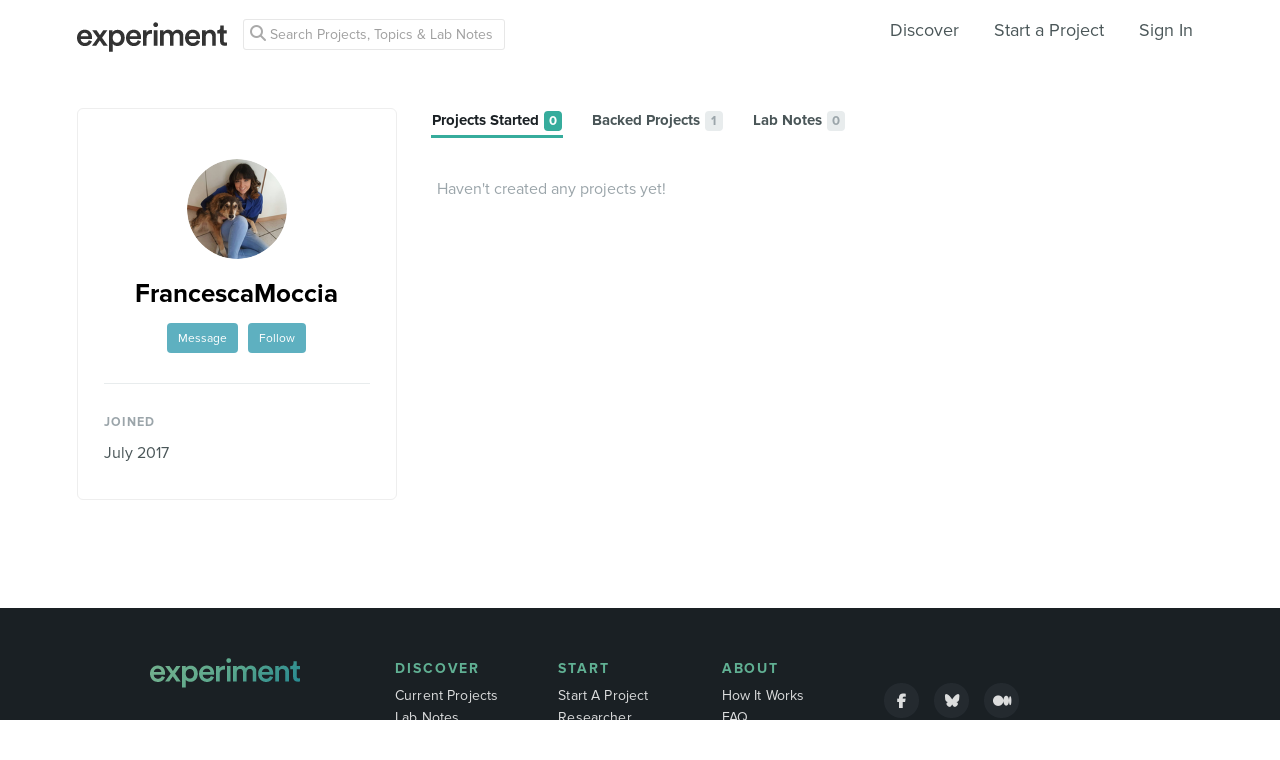

--- FILE ---
content_type: text/html; charset=utf-8
request_url: https://www.google.com/recaptcha/api2/anchor?ar=1&k=6Ldb_70UAAAAAI8hGzJqq1aRW2-GGUO7vYSfUNes&co=aHR0cHM6Ly9leHBlcmltZW50LmNvbTo0NDM.&hl=en&v=PoyoqOPhxBO7pBk68S4YbpHZ&size=invisible&anchor-ms=20000&execute-ms=30000&cb=y92p9ez2i9u1
body_size: 48543
content:
<!DOCTYPE HTML><html dir="ltr" lang="en"><head><meta http-equiv="Content-Type" content="text/html; charset=UTF-8">
<meta http-equiv="X-UA-Compatible" content="IE=edge">
<title>reCAPTCHA</title>
<style type="text/css">
/* cyrillic-ext */
@font-face {
  font-family: 'Roboto';
  font-style: normal;
  font-weight: 400;
  font-stretch: 100%;
  src: url(//fonts.gstatic.com/s/roboto/v48/KFO7CnqEu92Fr1ME7kSn66aGLdTylUAMa3GUBHMdazTgWw.woff2) format('woff2');
  unicode-range: U+0460-052F, U+1C80-1C8A, U+20B4, U+2DE0-2DFF, U+A640-A69F, U+FE2E-FE2F;
}
/* cyrillic */
@font-face {
  font-family: 'Roboto';
  font-style: normal;
  font-weight: 400;
  font-stretch: 100%;
  src: url(//fonts.gstatic.com/s/roboto/v48/KFO7CnqEu92Fr1ME7kSn66aGLdTylUAMa3iUBHMdazTgWw.woff2) format('woff2');
  unicode-range: U+0301, U+0400-045F, U+0490-0491, U+04B0-04B1, U+2116;
}
/* greek-ext */
@font-face {
  font-family: 'Roboto';
  font-style: normal;
  font-weight: 400;
  font-stretch: 100%;
  src: url(//fonts.gstatic.com/s/roboto/v48/KFO7CnqEu92Fr1ME7kSn66aGLdTylUAMa3CUBHMdazTgWw.woff2) format('woff2');
  unicode-range: U+1F00-1FFF;
}
/* greek */
@font-face {
  font-family: 'Roboto';
  font-style: normal;
  font-weight: 400;
  font-stretch: 100%;
  src: url(//fonts.gstatic.com/s/roboto/v48/KFO7CnqEu92Fr1ME7kSn66aGLdTylUAMa3-UBHMdazTgWw.woff2) format('woff2');
  unicode-range: U+0370-0377, U+037A-037F, U+0384-038A, U+038C, U+038E-03A1, U+03A3-03FF;
}
/* math */
@font-face {
  font-family: 'Roboto';
  font-style: normal;
  font-weight: 400;
  font-stretch: 100%;
  src: url(//fonts.gstatic.com/s/roboto/v48/KFO7CnqEu92Fr1ME7kSn66aGLdTylUAMawCUBHMdazTgWw.woff2) format('woff2');
  unicode-range: U+0302-0303, U+0305, U+0307-0308, U+0310, U+0312, U+0315, U+031A, U+0326-0327, U+032C, U+032F-0330, U+0332-0333, U+0338, U+033A, U+0346, U+034D, U+0391-03A1, U+03A3-03A9, U+03B1-03C9, U+03D1, U+03D5-03D6, U+03F0-03F1, U+03F4-03F5, U+2016-2017, U+2034-2038, U+203C, U+2040, U+2043, U+2047, U+2050, U+2057, U+205F, U+2070-2071, U+2074-208E, U+2090-209C, U+20D0-20DC, U+20E1, U+20E5-20EF, U+2100-2112, U+2114-2115, U+2117-2121, U+2123-214F, U+2190, U+2192, U+2194-21AE, U+21B0-21E5, U+21F1-21F2, U+21F4-2211, U+2213-2214, U+2216-22FF, U+2308-230B, U+2310, U+2319, U+231C-2321, U+2336-237A, U+237C, U+2395, U+239B-23B7, U+23D0, U+23DC-23E1, U+2474-2475, U+25AF, U+25B3, U+25B7, U+25BD, U+25C1, U+25CA, U+25CC, U+25FB, U+266D-266F, U+27C0-27FF, U+2900-2AFF, U+2B0E-2B11, U+2B30-2B4C, U+2BFE, U+3030, U+FF5B, U+FF5D, U+1D400-1D7FF, U+1EE00-1EEFF;
}
/* symbols */
@font-face {
  font-family: 'Roboto';
  font-style: normal;
  font-weight: 400;
  font-stretch: 100%;
  src: url(//fonts.gstatic.com/s/roboto/v48/KFO7CnqEu92Fr1ME7kSn66aGLdTylUAMaxKUBHMdazTgWw.woff2) format('woff2');
  unicode-range: U+0001-000C, U+000E-001F, U+007F-009F, U+20DD-20E0, U+20E2-20E4, U+2150-218F, U+2190, U+2192, U+2194-2199, U+21AF, U+21E6-21F0, U+21F3, U+2218-2219, U+2299, U+22C4-22C6, U+2300-243F, U+2440-244A, U+2460-24FF, U+25A0-27BF, U+2800-28FF, U+2921-2922, U+2981, U+29BF, U+29EB, U+2B00-2BFF, U+4DC0-4DFF, U+FFF9-FFFB, U+10140-1018E, U+10190-1019C, U+101A0, U+101D0-101FD, U+102E0-102FB, U+10E60-10E7E, U+1D2C0-1D2D3, U+1D2E0-1D37F, U+1F000-1F0FF, U+1F100-1F1AD, U+1F1E6-1F1FF, U+1F30D-1F30F, U+1F315, U+1F31C, U+1F31E, U+1F320-1F32C, U+1F336, U+1F378, U+1F37D, U+1F382, U+1F393-1F39F, U+1F3A7-1F3A8, U+1F3AC-1F3AF, U+1F3C2, U+1F3C4-1F3C6, U+1F3CA-1F3CE, U+1F3D4-1F3E0, U+1F3ED, U+1F3F1-1F3F3, U+1F3F5-1F3F7, U+1F408, U+1F415, U+1F41F, U+1F426, U+1F43F, U+1F441-1F442, U+1F444, U+1F446-1F449, U+1F44C-1F44E, U+1F453, U+1F46A, U+1F47D, U+1F4A3, U+1F4B0, U+1F4B3, U+1F4B9, U+1F4BB, U+1F4BF, U+1F4C8-1F4CB, U+1F4D6, U+1F4DA, U+1F4DF, U+1F4E3-1F4E6, U+1F4EA-1F4ED, U+1F4F7, U+1F4F9-1F4FB, U+1F4FD-1F4FE, U+1F503, U+1F507-1F50B, U+1F50D, U+1F512-1F513, U+1F53E-1F54A, U+1F54F-1F5FA, U+1F610, U+1F650-1F67F, U+1F687, U+1F68D, U+1F691, U+1F694, U+1F698, U+1F6AD, U+1F6B2, U+1F6B9-1F6BA, U+1F6BC, U+1F6C6-1F6CF, U+1F6D3-1F6D7, U+1F6E0-1F6EA, U+1F6F0-1F6F3, U+1F6F7-1F6FC, U+1F700-1F7FF, U+1F800-1F80B, U+1F810-1F847, U+1F850-1F859, U+1F860-1F887, U+1F890-1F8AD, U+1F8B0-1F8BB, U+1F8C0-1F8C1, U+1F900-1F90B, U+1F93B, U+1F946, U+1F984, U+1F996, U+1F9E9, U+1FA00-1FA6F, U+1FA70-1FA7C, U+1FA80-1FA89, U+1FA8F-1FAC6, U+1FACE-1FADC, U+1FADF-1FAE9, U+1FAF0-1FAF8, U+1FB00-1FBFF;
}
/* vietnamese */
@font-face {
  font-family: 'Roboto';
  font-style: normal;
  font-weight: 400;
  font-stretch: 100%;
  src: url(//fonts.gstatic.com/s/roboto/v48/KFO7CnqEu92Fr1ME7kSn66aGLdTylUAMa3OUBHMdazTgWw.woff2) format('woff2');
  unicode-range: U+0102-0103, U+0110-0111, U+0128-0129, U+0168-0169, U+01A0-01A1, U+01AF-01B0, U+0300-0301, U+0303-0304, U+0308-0309, U+0323, U+0329, U+1EA0-1EF9, U+20AB;
}
/* latin-ext */
@font-face {
  font-family: 'Roboto';
  font-style: normal;
  font-weight: 400;
  font-stretch: 100%;
  src: url(//fonts.gstatic.com/s/roboto/v48/KFO7CnqEu92Fr1ME7kSn66aGLdTylUAMa3KUBHMdazTgWw.woff2) format('woff2');
  unicode-range: U+0100-02BA, U+02BD-02C5, U+02C7-02CC, U+02CE-02D7, U+02DD-02FF, U+0304, U+0308, U+0329, U+1D00-1DBF, U+1E00-1E9F, U+1EF2-1EFF, U+2020, U+20A0-20AB, U+20AD-20C0, U+2113, U+2C60-2C7F, U+A720-A7FF;
}
/* latin */
@font-face {
  font-family: 'Roboto';
  font-style: normal;
  font-weight: 400;
  font-stretch: 100%;
  src: url(//fonts.gstatic.com/s/roboto/v48/KFO7CnqEu92Fr1ME7kSn66aGLdTylUAMa3yUBHMdazQ.woff2) format('woff2');
  unicode-range: U+0000-00FF, U+0131, U+0152-0153, U+02BB-02BC, U+02C6, U+02DA, U+02DC, U+0304, U+0308, U+0329, U+2000-206F, U+20AC, U+2122, U+2191, U+2193, U+2212, U+2215, U+FEFF, U+FFFD;
}
/* cyrillic-ext */
@font-face {
  font-family: 'Roboto';
  font-style: normal;
  font-weight: 500;
  font-stretch: 100%;
  src: url(//fonts.gstatic.com/s/roboto/v48/KFO7CnqEu92Fr1ME7kSn66aGLdTylUAMa3GUBHMdazTgWw.woff2) format('woff2');
  unicode-range: U+0460-052F, U+1C80-1C8A, U+20B4, U+2DE0-2DFF, U+A640-A69F, U+FE2E-FE2F;
}
/* cyrillic */
@font-face {
  font-family: 'Roboto';
  font-style: normal;
  font-weight: 500;
  font-stretch: 100%;
  src: url(//fonts.gstatic.com/s/roboto/v48/KFO7CnqEu92Fr1ME7kSn66aGLdTylUAMa3iUBHMdazTgWw.woff2) format('woff2');
  unicode-range: U+0301, U+0400-045F, U+0490-0491, U+04B0-04B1, U+2116;
}
/* greek-ext */
@font-face {
  font-family: 'Roboto';
  font-style: normal;
  font-weight: 500;
  font-stretch: 100%;
  src: url(//fonts.gstatic.com/s/roboto/v48/KFO7CnqEu92Fr1ME7kSn66aGLdTylUAMa3CUBHMdazTgWw.woff2) format('woff2');
  unicode-range: U+1F00-1FFF;
}
/* greek */
@font-face {
  font-family: 'Roboto';
  font-style: normal;
  font-weight: 500;
  font-stretch: 100%;
  src: url(//fonts.gstatic.com/s/roboto/v48/KFO7CnqEu92Fr1ME7kSn66aGLdTylUAMa3-UBHMdazTgWw.woff2) format('woff2');
  unicode-range: U+0370-0377, U+037A-037F, U+0384-038A, U+038C, U+038E-03A1, U+03A3-03FF;
}
/* math */
@font-face {
  font-family: 'Roboto';
  font-style: normal;
  font-weight: 500;
  font-stretch: 100%;
  src: url(//fonts.gstatic.com/s/roboto/v48/KFO7CnqEu92Fr1ME7kSn66aGLdTylUAMawCUBHMdazTgWw.woff2) format('woff2');
  unicode-range: U+0302-0303, U+0305, U+0307-0308, U+0310, U+0312, U+0315, U+031A, U+0326-0327, U+032C, U+032F-0330, U+0332-0333, U+0338, U+033A, U+0346, U+034D, U+0391-03A1, U+03A3-03A9, U+03B1-03C9, U+03D1, U+03D5-03D6, U+03F0-03F1, U+03F4-03F5, U+2016-2017, U+2034-2038, U+203C, U+2040, U+2043, U+2047, U+2050, U+2057, U+205F, U+2070-2071, U+2074-208E, U+2090-209C, U+20D0-20DC, U+20E1, U+20E5-20EF, U+2100-2112, U+2114-2115, U+2117-2121, U+2123-214F, U+2190, U+2192, U+2194-21AE, U+21B0-21E5, U+21F1-21F2, U+21F4-2211, U+2213-2214, U+2216-22FF, U+2308-230B, U+2310, U+2319, U+231C-2321, U+2336-237A, U+237C, U+2395, U+239B-23B7, U+23D0, U+23DC-23E1, U+2474-2475, U+25AF, U+25B3, U+25B7, U+25BD, U+25C1, U+25CA, U+25CC, U+25FB, U+266D-266F, U+27C0-27FF, U+2900-2AFF, U+2B0E-2B11, U+2B30-2B4C, U+2BFE, U+3030, U+FF5B, U+FF5D, U+1D400-1D7FF, U+1EE00-1EEFF;
}
/* symbols */
@font-face {
  font-family: 'Roboto';
  font-style: normal;
  font-weight: 500;
  font-stretch: 100%;
  src: url(//fonts.gstatic.com/s/roboto/v48/KFO7CnqEu92Fr1ME7kSn66aGLdTylUAMaxKUBHMdazTgWw.woff2) format('woff2');
  unicode-range: U+0001-000C, U+000E-001F, U+007F-009F, U+20DD-20E0, U+20E2-20E4, U+2150-218F, U+2190, U+2192, U+2194-2199, U+21AF, U+21E6-21F0, U+21F3, U+2218-2219, U+2299, U+22C4-22C6, U+2300-243F, U+2440-244A, U+2460-24FF, U+25A0-27BF, U+2800-28FF, U+2921-2922, U+2981, U+29BF, U+29EB, U+2B00-2BFF, U+4DC0-4DFF, U+FFF9-FFFB, U+10140-1018E, U+10190-1019C, U+101A0, U+101D0-101FD, U+102E0-102FB, U+10E60-10E7E, U+1D2C0-1D2D3, U+1D2E0-1D37F, U+1F000-1F0FF, U+1F100-1F1AD, U+1F1E6-1F1FF, U+1F30D-1F30F, U+1F315, U+1F31C, U+1F31E, U+1F320-1F32C, U+1F336, U+1F378, U+1F37D, U+1F382, U+1F393-1F39F, U+1F3A7-1F3A8, U+1F3AC-1F3AF, U+1F3C2, U+1F3C4-1F3C6, U+1F3CA-1F3CE, U+1F3D4-1F3E0, U+1F3ED, U+1F3F1-1F3F3, U+1F3F5-1F3F7, U+1F408, U+1F415, U+1F41F, U+1F426, U+1F43F, U+1F441-1F442, U+1F444, U+1F446-1F449, U+1F44C-1F44E, U+1F453, U+1F46A, U+1F47D, U+1F4A3, U+1F4B0, U+1F4B3, U+1F4B9, U+1F4BB, U+1F4BF, U+1F4C8-1F4CB, U+1F4D6, U+1F4DA, U+1F4DF, U+1F4E3-1F4E6, U+1F4EA-1F4ED, U+1F4F7, U+1F4F9-1F4FB, U+1F4FD-1F4FE, U+1F503, U+1F507-1F50B, U+1F50D, U+1F512-1F513, U+1F53E-1F54A, U+1F54F-1F5FA, U+1F610, U+1F650-1F67F, U+1F687, U+1F68D, U+1F691, U+1F694, U+1F698, U+1F6AD, U+1F6B2, U+1F6B9-1F6BA, U+1F6BC, U+1F6C6-1F6CF, U+1F6D3-1F6D7, U+1F6E0-1F6EA, U+1F6F0-1F6F3, U+1F6F7-1F6FC, U+1F700-1F7FF, U+1F800-1F80B, U+1F810-1F847, U+1F850-1F859, U+1F860-1F887, U+1F890-1F8AD, U+1F8B0-1F8BB, U+1F8C0-1F8C1, U+1F900-1F90B, U+1F93B, U+1F946, U+1F984, U+1F996, U+1F9E9, U+1FA00-1FA6F, U+1FA70-1FA7C, U+1FA80-1FA89, U+1FA8F-1FAC6, U+1FACE-1FADC, U+1FADF-1FAE9, U+1FAF0-1FAF8, U+1FB00-1FBFF;
}
/* vietnamese */
@font-face {
  font-family: 'Roboto';
  font-style: normal;
  font-weight: 500;
  font-stretch: 100%;
  src: url(//fonts.gstatic.com/s/roboto/v48/KFO7CnqEu92Fr1ME7kSn66aGLdTylUAMa3OUBHMdazTgWw.woff2) format('woff2');
  unicode-range: U+0102-0103, U+0110-0111, U+0128-0129, U+0168-0169, U+01A0-01A1, U+01AF-01B0, U+0300-0301, U+0303-0304, U+0308-0309, U+0323, U+0329, U+1EA0-1EF9, U+20AB;
}
/* latin-ext */
@font-face {
  font-family: 'Roboto';
  font-style: normal;
  font-weight: 500;
  font-stretch: 100%;
  src: url(//fonts.gstatic.com/s/roboto/v48/KFO7CnqEu92Fr1ME7kSn66aGLdTylUAMa3KUBHMdazTgWw.woff2) format('woff2');
  unicode-range: U+0100-02BA, U+02BD-02C5, U+02C7-02CC, U+02CE-02D7, U+02DD-02FF, U+0304, U+0308, U+0329, U+1D00-1DBF, U+1E00-1E9F, U+1EF2-1EFF, U+2020, U+20A0-20AB, U+20AD-20C0, U+2113, U+2C60-2C7F, U+A720-A7FF;
}
/* latin */
@font-face {
  font-family: 'Roboto';
  font-style: normal;
  font-weight: 500;
  font-stretch: 100%;
  src: url(//fonts.gstatic.com/s/roboto/v48/KFO7CnqEu92Fr1ME7kSn66aGLdTylUAMa3yUBHMdazQ.woff2) format('woff2');
  unicode-range: U+0000-00FF, U+0131, U+0152-0153, U+02BB-02BC, U+02C6, U+02DA, U+02DC, U+0304, U+0308, U+0329, U+2000-206F, U+20AC, U+2122, U+2191, U+2193, U+2212, U+2215, U+FEFF, U+FFFD;
}
/* cyrillic-ext */
@font-face {
  font-family: 'Roboto';
  font-style: normal;
  font-weight: 900;
  font-stretch: 100%;
  src: url(//fonts.gstatic.com/s/roboto/v48/KFO7CnqEu92Fr1ME7kSn66aGLdTylUAMa3GUBHMdazTgWw.woff2) format('woff2');
  unicode-range: U+0460-052F, U+1C80-1C8A, U+20B4, U+2DE0-2DFF, U+A640-A69F, U+FE2E-FE2F;
}
/* cyrillic */
@font-face {
  font-family: 'Roboto';
  font-style: normal;
  font-weight: 900;
  font-stretch: 100%;
  src: url(//fonts.gstatic.com/s/roboto/v48/KFO7CnqEu92Fr1ME7kSn66aGLdTylUAMa3iUBHMdazTgWw.woff2) format('woff2');
  unicode-range: U+0301, U+0400-045F, U+0490-0491, U+04B0-04B1, U+2116;
}
/* greek-ext */
@font-face {
  font-family: 'Roboto';
  font-style: normal;
  font-weight: 900;
  font-stretch: 100%;
  src: url(//fonts.gstatic.com/s/roboto/v48/KFO7CnqEu92Fr1ME7kSn66aGLdTylUAMa3CUBHMdazTgWw.woff2) format('woff2');
  unicode-range: U+1F00-1FFF;
}
/* greek */
@font-face {
  font-family: 'Roboto';
  font-style: normal;
  font-weight: 900;
  font-stretch: 100%;
  src: url(//fonts.gstatic.com/s/roboto/v48/KFO7CnqEu92Fr1ME7kSn66aGLdTylUAMa3-UBHMdazTgWw.woff2) format('woff2');
  unicode-range: U+0370-0377, U+037A-037F, U+0384-038A, U+038C, U+038E-03A1, U+03A3-03FF;
}
/* math */
@font-face {
  font-family: 'Roboto';
  font-style: normal;
  font-weight: 900;
  font-stretch: 100%;
  src: url(//fonts.gstatic.com/s/roboto/v48/KFO7CnqEu92Fr1ME7kSn66aGLdTylUAMawCUBHMdazTgWw.woff2) format('woff2');
  unicode-range: U+0302-0303, U+0305, U+0307-0308, U+0310, U+0312, U+0315, U+031A, U+0326-0327, U+032C, U+032F-0330, U+0332-0333, U+0338, U+033A, U+0346, U+034D, U+0391-03A1, U+03A3-03A9, U+03B1-03C9, U+03D1, U+03D5-03D6, U+03F0-03F1, U+03F4-03F5, U+2016-2017, U+2034-2038, U+203C, U+2040, U+2043, U+2047, U+2050, U+2057, U+205F, U+2070-2071, U+2074-208E, U+2090-209C, U+20D0-20DC, U+20E1, U+20E5-20EF, U+2100-2112, U+2114-2115, U+2117-2121, U+2123-214F, U+2190, U+2192, U+2194-21AE, U+21B0-21E5, U+21F1-21F2, U+21F4-2211, U+2213-2214, U+2216-22FF, U+2308-230B, U+2310, U+2319, U+231C-2321, U+2336-237A, U+237C, U+2395, U+239B-23B7, U+23D0, U+23DC-23E1, U+2474-2475, U+25AF, U+25B3, U+25B7, U+25BD, U+25C1, U+25CA, U+25CC, U+25FB, U+266D-266F, U+27C0-27FF, U+2900-2AFF, U+2B0E-2B11, U+2B30-2B4C, U+2BFE, U+3030, U+FF5B, U+FF5D, U+1D400-1D7FF, U+1EE00-1EEFF;
}
/* symbols */
@font-face {
  font-family: 'Roboto';
  font-style: normal;
  font-weight: 900;
  font-stretch: 100%;
  src: url(//fonts.gstatic.com/s/roboto/v48/KFO7CnqEu92Fr1ME7kSn66aGLdTylUAMaxKUBHMdazTgWw.woff2) format('woff2');
  unicode-range: U+0001-000C, U+000E-001F, U+007F-009F, U+20DD-20E0, U+20E2-20E4, U+2150-218F, U+2190, U+2192, U+2194-2199, U+21AF, U+21E6-21F0, U+21F3, U+2218-2219, U+2299, U+22C4-22C6, U+2300-243F, U+2440-244A, U+2460-24FF, U+25A0-27BF, U+2800-28FF, U+2921-2922, U+2981, U+29BF, U+29EB, U+2B00-2BFF, U+4DC0-4DFF, U+FFF9-FFFB, U+10140-1018E, U+10190-1019C, U+101A0, U+101D0-101FD, U+102E0-102FB, U+10E60-10E7E, U+1D2C0-1D2D3, U+1D2E0-1D37F, U+1F000-1F0FF, U+1F100-1F1AD, U+1F1E6-1F1FF, U+1F30D-1F30F, U+1F315, U+1F31C, U+1F31E, U+1F320-1F32C, U+1F336, U+1F378, U+1F37D, U+1F382, U+1F393-1F39F, U+1F3A7-1F3A8, U+1F3AC-1F3AF, U+1F3C2, U+1F3C4-1F3C6, U+1F3CA-1F3CE, U+1F3D4-1F3E0, U+1F3ED, U+1F3F1-1F3F3, U+1F3F5-1F3F7, U+1F408, U+1F415, U+1F41F, U+1F426, U+1F43F, U+1F441-1F442, U+1F444, U+1F446-1F449, U+1F44C-1F44E, U+1F453, U+1F46A, U+1F47D, U+1F4A3, U+1F4B0, U+1F4B3, U+1F4B9, U+1F4BB, U+1F4BF, U+1F4C8-1F4CB, U+1F4D6, U+1F4DA, U+1F4DF, U+1F4E3-1F4E6, U+1F4EA-1F4ED, U+1F4F7, U+1F4F9-1F4FB, U+1F4FD-1F4FE, U+1F503, U+1F507-1F50B, U+1F50D, U+1F512-1F513, U+1F53E-1F54A, U+1F54F-1F5FA, U+1F610, U+1F650-1F67F, U+1F687, U+1F68D, U+1F691, U+1F694, U+1F698, U+1F6AD, U+1F6B2, U+1F6B9-1F6BA, U+1F6BC, U+1F6C6-1F6CF, U+1F6D3-1F6D7, U+1F6E0-1F6EA, U+1F6F0-1F6F3, U+1F6F7-1F6FC, U+1F700-1F7FF, U+1F800-1F80B, U+1F810-1F847, U+1F850-1F859, U+1F860-1F887, U+1F890-1F8AD, U+1F8B0-1F8BB, U+1F8C0-1F8C1, U+1F900-1F90B, U+1F93B, U+1F946, U+1F984, U+1F996, U+1F9E9, U+1FA00-1FA6F, U+1FA70-1FA7C, U+1FA80-1FA89, U+1FA8F-1FAC6, U+1FACE-1FADC, U+1FADF-1FAE9, U+1FAF0-1FAF8, U+1FB00-1FBFF;
}
/* vietnamese */
@font-face {
  font-family: 'Roboto';
  font-style: normal;
  font-weight: 900;
  font-stretch: 100%;
  src: url(//fonts.gstatic.com/s/roboto/v48/KFO7CnqEu92Fr1ME7kSn66aGLdTylUAMa3OUBHMdazTgWw.woff2) format('woff2');
  unicode-range: U+0102-0103, U+0110-0111, U+0128-0129, U+0168-0169, U+01A0-01A1, U+01AF-01B0, U+0300-0301, U+0303-0304, U+0308-0309, U+0323, U+0329, U+1EA0-1EF9, U+20AB;
}
/* latin-ext */
@font-face {
  font-family: 'Roboto';
  font-style: normal;
  font-weight: 900;
  font-stretch: 100%;
  src: url(//fonts.gstatic.com/s/roboto/v48/KFO7CnqEu92Fr1ME7kSn66aGLdTylUAMa3KUBHMdazTgWw.woff2) format('woff2');
  unicode-range: U+0100-02BA, U+02BD-02C5, U+02C7-02CC, U+02CE-02D7, U+02DD-02FF, U+0304, U+0308, U+0329, U+1D00-1DBF, U+1E00-1E9F, U+1EF2-1EFF, U+2020, U+20A0-20AB, U+20AD-20C0, U+2113, U+2C60-2C7F, U+A720-A7FF;
}
/* latin */
@font-face {
  font-family: 'Roboto';
  font-style: normal;
  font-weight: 900;
  font-stretch: 100%;
  src: url(//fonts.gstatic.com/s/roboto/v48/KFO7CnqEu92Fr1ME7kSn66aGLdTylUAMa3yUBHMdazQ.woff2) format('woff2');
  unicode-range: U+0000-00FF, U+0131, U+0152-0153, U+02BB-02BC, U+02C6, U+02DA, U+02DC, U+0304, U+0308, U+0329, U+2000-206F, U+20AC, U+2122, U+2191, U+2193, U+2212, U+2215, U+FEFF, U+FFFD;
}

</style>
<link rel="stylesheet" type="text/css" href="https://www.gstatic.com/recaptcha/releases/PoyoqOPhxBO7pBk68S4YbpHZ/styles__ltr.css">
<script nonce="HlWjTvbaN-D0GM7imVr2Iw" type="text/javascript">window['__recaptcha_api'] = 'https://www.google.com/recaptcha/api2/';</script>
<script type="text/javascript" src="https://www.gstatic.com/recaptcha/releases/PoyoqOPhxBO7pBk68S4YbpHZ/recaptcha__en.js" nonce="HlWjTvbaN-D0GM7imVr2Iw">
      
    </script></head>
<body><div id="rc-anchor-alert" class="rc-anchor-alert"></div>
<input type="hidden" id="recaptcha-token" value="[base64]">
<script type="text/javascript" nonce="HlWjTvbaN-D0GM7imVr2Iw">
      recaptcha.anchor.Main.init("[\x22ainput\x22,[\x22bgdata\x22,\x22\x22,\[base64]/[base64]/[base64]/[base64]/[base64]/UltsKytdPUU6KEU8MjA0OD9SW2wrK109RT4+NnwxOTI6KChFJjY0NTEyKT09NTUyOTYmJk0rMTxjLmxlbmd0aCYmKGMuY2hhckNvZGVBdChNKzEpJjY0NTEyKT09NTYzMjA/[base64]/[base64]/[base64]/[base64]/[base64]/[base64]/[base64]\x22,\[base64]\x22,\x22YsOUwogzQHzCnsOrwozCv3/DpsOMw5DCkcKCbWRMay3CjyTClsKIJzjDhhnDoxbDuMO/w6RCwohWw53CjMK6wqfCqsK9cl3DpsKQw51mEhw5wrscJMO1E8KhOMKIwoFqwq/Dl8Oww4ZNW8KGwrfDqS0Gwq/Dk8OcYcKOwrQ7fsOVd8KcJMOeccOfw4rDnE7DpsKfNMKHVz7Cjh/Dllkrwpl2w6TDoGzCqHvCm8KPXcODVQvDq8OaDcKKXMOyHxzCkMOWwqjDoldxA8OhHsKBw4DDgDPDqMOFwo3CgMK5fMK/w4TCnsOWw7HDvDAiAMKlVcOcHgggQsO8TBjDgyLDhcKibMKJSsK/wrDCkMKvGhDCisKxwrrChSFKw43CmVA/QcO0Xy5MwoPDrgXDmMKsw6XCqsOXw4I4JsO/wofCvcKmHcOmwr82wrvDlsKKwo7CuMKTDhUGwoRwfE/DmkDCvkXCjCDDumfDj8OATgYxw6bConjDokIlTB3Cj8OoKMOjwr/CvsKCPsOJw73Dr8Obw4hDVF0mRGoIVQ8Dw7PDjcOUwo3DiHQieQ4HwoDCpjR0XcOGfVpsScOAOV0UVjDCicOEwrwRPXrDknbDlXbCqMOOVcOmw4kLdMOPw6jDpm/[base64]/CiAQ/[base64]/DtzkPwrQUw5YBZcOhwrYKYhBxwq/DmDLDo8O3T8KuEFHDm8K/w7nCmHcdwqkTe8Otw70Gw4xFIMKSWsOmwptgGnMKBsOPw4dLdcKcw4TCqsOkJsKjFcOrwo3CqGAOPxIGw6NbTFbDqDbDomNpwpLDoUxcQsODw5DDnMOdwoJ3w5DCh1FQKcKlT8KTwoFKw6zDssO6wqDCo8K2w5/CtcKvYljCrhx2asOBQntSVMO9BcKYwqfDgsOAQynDr1vDtTrCtCtUwoVtw5k1MsOIwq3DhkglOHBAw4UEEC9bwqDCmBE2w5V4w6Jkwo5CNcO2VloJwrnDgmvCocKJwpHChcOVwrF/FzDDt0kaw5fCl8Oewr0KwrQmwqbDslnDt0nDksOYBcKKwrg/SzRTIMOES8KcShA3QEFzUcO3PsOdf8Oow512JiJRwqvCsMO/YcO3N8OawrzCiMKnw6zCmEHDuk0BJMO/eMKREsOXMMO1P8OYw4EmwrR8wpTDn8OFfCx2ZcKPw5rCklvDiWJbGMKfEg8zFmvDimRdE0/[base64]/[base64]/DgMK7AhbCkkrCszVQwpfCusOsfx5vS0Yrwo0jw7vCiBkjw6FEVMOtwoQyw4kMw6HCjyB0wrtIwo3DjGFbPMKIA8OnMU3Dp0B1ecOPwrddwp7CrAp9wrV8woMcWcKcw6RMwqTDncKLwo8paXLCl2/Cr8OJb0LCmsOtPHjCtcK5wpYoU0obHShBw5ESTcK3Mkx0K14cEcO4LcKYw4kRQzbDqFI0w7d/wpxnw6HCpH/[base64]/DhsOgc8KNRMOHW8O3ei/DvMOuw6rDrj8gw7TDg8KcwpvDvwFSwr7ClMK4woJlw6Rew4nDmmwxI2nCt8OFf8OVw7FVw6fDqyXCl3s4w5Vbw4bCqR3DgxxjE8O6P1DDjcOUK1vDvAoaB8Kew5fDrcK0WsKkEHp6w4QMAMO5w6LCi8KhwqXCmMK/[base64]/DvG5SUMOfwrMQKlrCnsKRw5PCn8Oxw7HCgV/ClcKCw6vCuDTCuMKvwrDCncOgw49sFVh5AcKaw6EEwrxAc8OwOwZrQcOyNTXDlsKMd8OSw4PCviLDux0jGzhmwp/DkXIxQwjCgsKeHB3DscO4w5F3G3PChTrDncOawogbw6DDssOfYATDtsOnw7kVaMKPwrbDs8KyKwAmZknDn2sWwq9VJsKhC8Ouwq4Ow54Nw73Cv8O2AcKsw6FwwqPCu8OkwrIsw6/CvnTDmsOvCWJxwqHCiVI+LcKYdMOPwoLCj8O6w7jDs0vCkcKeW0A7w4TDuArCr23DrCjDtsKEwp4nwqTCsMOww6d5eThrKsOtUVQvwr/Dti1ZNkZ0bMK1BMO2wrvDm3ErwqXCrU9/wr/DhcOew5lQwprCri7Cq1bCssKPbcKMNsONw5ouwr15woXCjcOmaXAzbCPCp8Kpw7J/woLCgCwwwqJ7CcK+wpjDqcKOOMKVw7bDicKFw51PwospYVw8wr8LBx/DlH/DnsO8Jm7Cj1LDiAZBJMO4wqXDvmQJw5XCk8K5OWxyw7rDjsOxeMKNNArDlAbCsRcMwoxVOD3CncK2w5EQfWDDtB/Du8KzMkzDq8KNGxl1KsK+HB94wpvDscO2Y0Ukw7ZwTCQ7wrcKNVHDl8KRwqdRPcOVw7PDksOCSjnCncOkw6rDrRTDkcOAw501w7FKBGnCn8K5AMOuZRjCl8KIOVrCnMOcwopXWQYtw7EnCE9GUcO/w6VRwovCrsKQw50vDiTCoz9dwpcJw7dSwpMIw6AWwpTDuMO4w4FQT8KNGybDusKcwohVwq/[base64]/RhoONFlNcRJ/wosZwr/CpMOhwqjCtxrDtsKudSdjwrhzAHE9w5toQHjDuBDCoXwQwrhKwqg6woEowpgCwqTDgFRzdcOMwrPCrC1jwrrDk2DDk8KRIMKhw67DkcK1wonDjsOew4jDlibDiU4/[base64]/ChU3Dh8OLw5cpw4tCD07DrMKxwpU/w4p6CMKPw4zDosO2wrjClgN2wrTCnsKoAcOmwpfDmsKHw5RJw5bDhMKpw7Yiw7bCkMOTw5Avw4zCnTFOwojCtsKhwrdjw5AowqgjA8OsJgvDlC7CsMKLwoIWwqXDkcObbl7CpMKEwr/CvXdGCMOfw598wrbCpsK+KcKXGhnCuQ3CuSbDsyU/X8KsQg/ClMKNwpBqwpI0RcKxwoPCpz/DncOxCnrDrFo4B8Oke8KkMz/CsiXCuiPCm1k3IcKnwoDCtmF9KGAOdlptdFNEw7JEEwrDmXLDtcKaw7PCgT0jbVrDgxYiP37CnsOmw6YHc8KOTCQxwr1QeHl+w4HDn8KZw6HCpl87woxyeRgYwp9zw6TChz0MwqBIPsKBwrvCkcOkw5sUw51iBcODwo/DmcKvJMO+woPDtVLDihfDnMOhwqjDmBsQEA16wq3DuwnDi8KAIQ/[base64]/w5kwGCXCgw3Ct8ORPsKHw7LCq15gwpJjDsKAEcK1woh1dcOeZ8OqACFBw4l+fzpkS8OPw5fDo0jCtwl7w5/DscK8OsOow7TDmhPCjMKSZMOYPGB0PMORDEkNwqhowrM9w6kvw4g3w5oROcOpwqY+w6/ChcOcwqN5wrbDuXRbKcK8c8O/LcKcw5nDrFQsVcK5GsKMRHvCkVjDuVbDpl9pcm3Cty4Ww5rDl1rCoXUeW8ONw43Dv8OYwqPDvB1jX8OHKSkRw4xnwqrCiBHDq8Ozw6g9w5zClMOgZMOxSsO/[base64]/DoMKYw6tSEsK3wpZzZsKQa8KzBMORw7/[base64]/[base64]/CosO5CsOZw5/CucOXw6XDtBXCs8KiSSzDuw7Co2LDgmBWJMKgw4bCvBrCmCQBRQnCrUYvw7PDsMOjHFklw4Z6wpEyw6fDosOUw7RbwoodwrTDhMKLBMO0ecKRJMKzwrfCr8Ksw6YlH8KgAD1Jw6PDsMOfZFp+H3Flfxc/w7TClXA1HxxaTWHDminDnTbCtns3wpDDoCkgw43ClmHCt8OYw7QEUTYlAMKIAl7CvcKcw5QzaCrCnHYyw6zDr8K6H8ORFjPDnggYw74EwqY7KsKnD8OLw6HDlsOlwrFmAw5EdXjDogXDojnDgcO5w58rbMKNwp/Dl1ELOD/[base64]/[base64]/[base64]/[base64]/DjWVew7hWIUzDpcKNY2RaMlguw6vClsOXbV7DmydDwqMDw4jDjsOIacK3c8KCw4t1wrZVL8K+w6nCtcOgYVHCl0PDlUJ1wrTCoGNfE8K0FX9MIRFFwr/DosO2FHJcBwjCqsKMw5ZLw7XCp8O6c8O9RsKrw5bCrhhJE3vDvTlQwoorw4PDnMOCWDZZwpDCpElzw4jCjsOnDcOBYMKefCZQw63DqxbCmEXCoUErBMK/w65KJDQ3wrIPPTTCq1APZMORw7HCuhdJw5PCmBTChcOGwpbClxzDlcKSFMKgw53ChivDqsO0wpzCgUPCogNFwpM7woEtP0zDoMOGw63Do8O1XsO3NhTCuMO8TwEyw5wgQD7DkQfCukwSF8OGVFvDrGzCkMKLwo/CqMKed3ElwpfDsMKnwpkYw6M9w5fDkxjCpcKHw6dpw5Q/w6REwod8FMK7D1bDmsOMwqnDtMOkDMKEw4bDjUQgUsOWWF/[base64]/Dq8Oyw5U5wo3Dp8OKL3QYw7ZfdwdWwoxcO8KdwpdCXMOvwqHCmGtTwp3DjsObw7k0eA0/KsOJTi5nwrRGD8Kgw5/ClsKzw4gMworDh25SwpUUwr1vdAggFMOrFG/[base64]/Cm3rCizPDklcIwphXZSTCrMKrw4zCl8O/wrpfGz/CtcK7w5HDnWFpOcKAw6nCiTkawpMmBnUowqF5BGjDmiARwqs0PXAjwqfCn0YdwppeNcKffQLDv1fCj8OXwrvDsMK/b8O3wrsCwrnCscK/wq1nN8OcwojCiMOTMcOsZ1nDtsOiGB3DuxFidcKrwqLCgMOkY8KBc8KAwrLDmFjDrT7Dph7CgSbCsMOZdhI0w4sow43DhcKgA1/CumXCjwc1w7zDpcK2a8OEwoYgw7wgwqnCl8O9CsOMDFPCgcKRw4vDmAHCr1rDt8K1w6NtAMOdbm4eSMKWLsKDAMKVOEY6Q8Klwp0oMHPCicKHWsOjw5EYwoE/aGkhw4JEwo/Dk8K1T8KUw5oww5PDpcOjwqnDtl4CdsKkwrPDo3PDu8OYw78zwotqwrLCscO3w7zCjxBew619wrUDw4LChDLDvn9ibGVVU8Knw7gIXcOOwqzDlkXDgcKcw6oNSMOiSn/Ck8K4HXgQUQJowodEwoBlT0bDpcOkXGnDs8OEDF47wo9PUsOIw6jCrh3CnHPCsQPDssKUwqHChcO+CsKwXWTDl1R3w54JSMOyw7w9w442DMKGJSDDr8KNQMOew7vDgsKObVpcKsKmwrPDijYuw5TCq2/CjcOsYMO9Fw/DjBzDuiHCjMOTKHjDsQE1wol7EkRPeMOZw6VkMMKZw7/CuWXCvXLDvcKjw7nDuTAuwo/DoAJKacOfwqnCtDXCqAtKw6TCjXQWwqfCmsKiY8O1bcKywp3Cint+ewjCvWB5wphRew/CuS0XwovCqsK6bEMVwqFcwpJaw7QJw5IWFMOTRsOpwql/w6cuEWzDglN7IsOtwobCmxx3wrQZwo/[base64]/CkcO/wqzDqg3Ch1xgUU/[base64]/DnsO0w5NZTjkew50gw5JewrLDulLDrsKnw70QwqoHw4bDu1RAEmjDkwjCuUpLZBBFU8O1wqthYMKJwrPCj8KDS8OLwovCssKpSkhuQSHDk8OowrJOZ0HCok0qIAo+NMOoEjzCocKkw5gOYgJbMzLDoMKiFcKdH8KNwrvDjMOwH3nCgW/DmxMww6zDlsKCXUzClxMrREzDpi4Jw4kqAsOkAQrDoh7Du8KLYmQsT0HClQVRw7A0UmYDwrJzwoghQmjDocOCwrPCkisTasKNZsOhScO2XmUeEcKeI8KPwqQ5w6HCiztWHEDDiWp8G8OTETl/fBUqTzYdLzXDoBXDm2vDiyc6woIQw6JbH8KsSn4zLMKtw5jCm8OWw53CnSJrw7g1UcK1dcOgVl3CoA1Awq9gIU/CqyTCu8OcwqHCgH5QZwTDsQ5QcMO/wrh2CxlbCnhGTT56a3/DokfCtsKhVQDClSzCnD/CqS7DhB3DqWLCpRzDscOFJsK/SGvDmsOEc0suODh0fXnCtTgwRSNFcMOGw7XDi8OIQMOgX8OMLMKjKCsEWUgmw7nCo8OmZWB7w5PDvwfChcOhw53DlnHCk0M9w7x4wqgdBcKEwrTDvkYCwqTDn0DCnMKsJMOEwqQ4HMKVUnV7IMKtwrlqwqnDr0zDq8Otw4bCksKpwrJMw6/CpnrDiMOiKcKHw4LCrcOWwrrCojDDvlFFLlbDqA91w7EWw6bDuG7DssKhwonDuSs8aMKjw7bDpcO3JcOXwrlDwonDmMOOw7XDkcOrwqjDscOiJxsiGhAqw5lUBcOsBsKrXSx8UCxRw5/Dg8Omwrhnw67DhzEUwoApwqLCv3HDlSRKwrTDqgPCq8KZXCp/fRHCvsKxV8Ocwqo8bsKvwqDCpWrCiMKnHMOwLzfDjhQiwp/DpxLCvRVzXMK2wpTCrjLCsMO+esKfcGNDV8Ojw4soIg7CryPDq15tI8OoP8OPwrvDh3/DnMOvQmzDqw3Cj3kdJMOcwoTCuVvCtDjCswnDol/[base64]/DpQ7Dplt/GVfDvMOzMyVowojCqAPCrMOSwpILVmzDnsOuPTrCucOoG3ERcMK5bcKjw61JQmHDscO9w7LCpw3Cr8O3a8KwacKgIcODfDYAA8KIwq/DklIowoY0JXHDqizDnRvCisOSXiEyw4LDp8OCwp3DpMOIwpo6wq4Tw6UZwr5JwqgawovDscK9w6h4wrpDbEPCucKDwpMhwoVsw5VHPcOuOsO7w4DCpcOTw7ESMlnCqMOSw5TCv1/Dt8KLw6fClsOjwoonScOoFcO3MMO5AsOwwok/[base64]/ChcOuw5RFXEpjw5Igw5wTNcOyw5YdDlDDvwIUwrpZwpJjXFo3w4TDp8KUamLCtDvDusKpeMK+SMKYPQZte8Krw5PCncKMwpRrGsK7w7RKFSw7fDnDt8KGwqpvwo1qb8KVw6IDVHdCeFrDvBshw5PChcKxw5fDmFdXw5Fjd0nCk8OcB2dww6jCicOfDXtHNH/CqMKaw4YUwrbCqcK5IGg+wptFVcOeTcK7XQLDmQE5w41xwrLDjMKFP8OKdxgJw7bCqUJLw7/DoMKnwpHCo2YgOQzCiMKLw4tgD1R1P8KKSAZsw4Z5wrQNRXXDhsKjHsO3wopYw4djw6Qcw7lLwrIpw4XCm3nCqX1kMMOFAj8YV8OMMcOwUlbDkyMOLnZZECwOJMKGwrtRw5cKwr/DncKhIMK5BMKsw4TCgMOiQ0nDj8KYw5zDihsEwpNpw6TDqMOkEsKxEsO0aQxowo1XTsOAPigKwrTDsBLDrQdhwp9ICRPDosKyAHJKIh7Dq8OIwoMWKsKIw5/CpsKPw4LDlTgOW2HDjMKhwrLDmW4Ywo3DrsOMwrsnwr7DksKCwrvCo8KSehYwwqDCumnDv1wewr/[base64]/[base64]/CqcKXwoLCiVReCm8Qwo/DgHfChMO0w7tCw7Idw7jDkMKOw4EyVgbCusKIwqAkw55Dw7zCssK+w6rDjHdFVyZ+w5R5MX4yQgXCuMOtwp9WY1FkRUo/woPCmmHDuULDp23Du37DkcOqHBYtwpbCuS1gwqLCncOaLWjDg8OJcsOswr8yX8OvwrZxOTbDllzDq3nDlBlRwqpHw50lWcKhw54fwoxZJyhZwrvCuDHCn0ITwrg/YhbCmsKOTDcHwq80WsOUS8OTwqbDtsKXWVhiwpUvwoImEsOBw7EWP8Kzw6sLcsKpwrFYY8OUwqw+A8O9GcOFXcKsKMO0a8OgHX/CvMKuw4NpwqXDthvCoWfDnMKAwqIRP301K3/Cu8OzwoPDmijCjsKjRMK8GDcHecKEwpgDFcO5woofWcO1wpkeeMOvKcO4w6o0OcKLJcOQwqDDg1Iow5Igf13DownCu8KDwqrCiEYuHnLDncOnwp1zwpTCpMKKw77Dn3/DrxMjPxoqDcOvw7l9RMOKwoDCg8KkasO8NsKEwpd+wpnCi1DDtsKMfixiDS7CqsOwK8O4wq7CoMKuYgrDqgDDlUtSwqjCqsO/w4dNwpPCqX/DqVLDngsDa10eK8K+WsOFVMOLw6EFw6spdRHDuHU7wrBqK1PCvcOrwqRsMcKvwoFDPmATwpEIw7owacKxegbCnjI6LcOMWRc1MMO9wr0Ow6rCn8OFDnTChjHCmxTDosOvZi3DmcOAwr7DlSLCosOhwrnCrA5Ow6jDm8OhezM/[base64]/Cvg8Sbi3CgsO+w5x3w7IGwppZwqxubiLChlbDscOYHcOxOsKvLxgLwoHChlEww4bCsFbCg8KefMOcThTCl8O6wrHDkcOQwooOw5fDk8O1wr/[base64]/[base64]/CjcOZTW5/UsK8ScKcXnlseVvCmMOsWsKqw4kvGcK6wrV7wqpdwqcrR8KWwr7CpsOVwoAKbcKCeMOaVzjDu8K5woPDvMKSwpLCiFJhW8OhwpbDrGNqw6HDoMOLBcONw5nCn8ORZFtlw7PCqxchwqfCvsKwVVE8SMO/DBzDo8OGwrHDvD9UFsKMVyXDm8KlI1oEasOgOmEJw4rCj10jw6BwAnXDncKSwqjDncKewrvDisO/eMKKw63ClMKBEcOZw7/[base64]/DjcKpwrvDsCsUwp3DpMK/JMKmP8K7BGTCpW0wARTDok3Dsx3DkhxJwqtRH8KWw4Z/D8OLT8KPBMO6w6dRLSnDtcK0w7NJHMOxwrpdwqvCkD1fw7zDoR1ofl1ZIyTCrcKHw7BZwr/Ds8KOw7okwprCsWg1w4EdR8KkYcOoTsKMwrvCusK9IEbCoEYRwqQRwqpIwpkawpgHGcOdw4vCqicoNsOPPX/Ct8KgOmTDqWlNVWvCqQfDtUXDmMKewqd+woBVNwXDkgUQwqjCrsKnw6Z3RMKVeDTDqCDDn8Kgw6wecsOtw6lxWcONwpHCvMK1wr/DpcKywoYPw68oXcOzwpQPwr3CrAFGBcOMw5/Cli5gwobCicOdEz9Fw79hw6PClMKEwq48CcKGwrUawpnDj8ORK8KfBMO6w5sdGAPDv8O3w4xgKBXDhm3CqCkWw6HDsmoqwpHCscOGGcKjLhcxworDu8KtC0XDj8KTImnDo27DoD7DigsudMO9MMKzYMO/w6dLw7cTwrzDosORwoHCoTXDjcOBw6YNw4vDpHnDhF5tPwwEOBjChcKPwqBdBcK7wqxhwqlNwqQkbMKlw4XCnMO0Yhx0LcOowrYHw5XCgQxBMcKvYkXCm8OBGsKHU8O8w6xhw6BNRsObE8KzC8O4wpzDu8K/w5nDncK3Ly3DkcOdw4AzwpnDh0sMw6Zqwp/[base64]/R0PDjwJnLcKIw50gw77DmcK6ACzCtzh/OsKRdMKgJi0Hw5MMNMOTP8OvacOZwqZywqYtRcOUw4gBegh1w5VJZcKCwr1lw4RHw6HCrXdIAsO7wo0dw4o0w6/Cs8OXwrrCm8O1XcKkXR5hw4xiZcOdwqHCrA3CvcK0wp/Cu8KbVyrDriXCicKIbMOEI3M5J1EXw4/Do8Oyw74DwpR3w7VKw6N/I1tsR0IpwojCiElpJ8OywqrChsK9YCvDs8K1cksqw79IL8OWwrzDjMO/[base64]/ClcOJI10DZ8OBwo3DiMKwHsOGw7NLw4Qxw79tE8Orw4jCvsOxwpLCl8OYwqYqLMOgOnzClAgxwqY0w4ZNGMOEBH9+ACjCtsKSDSoOEH1QwoYcwqXCohjCj3dNwqIjOMOwRMO3woRyTMOfMlYjwp/ChMKDesOgwqzDqGZrEcKmw5HChsOscC3DosOocMO6w6HDnsKUFsOdEMO6wrXDjXkRwpEAwrHDjWBYY8KmSihyw63CtCjCr8Oke8OWY8K7w5HCnMO3a8KpwqHDocOfwo9KXXwKwoXDisKUw6lPQsOfd8KmwqRCccKzwpl6w4LCosOIX8Ofw63DssKTMXzDmC/DtcKPw7rCncOvdxFQP8ORfsODwo0gw44cW0cmJA9uwpTCq3nCv8K7XTPDkFnCtGEzbFnDlS4jKcK3TsO8PknCmVvCo8KmwohdwpMrHzzCmsK/w4k7LFfCoADDmCxkAsOdw7DDtzNlw5vCqcOOHl4Xw4nCnMOjVk/ChGQUw6d4TcKVbsK/w7HDnnvDn8KNwqfCg8KRw6J2VsOswrTCuBsUw7zDi8KdWhDCmlIfKDrCnnDDi8Obw51GBBTDr1bDkMOtwps3woDDvzjDqxsCwrPChgrCnMOqPVogFEnCkSDDhcOWwo/CtcKtQV3Ch1DDtMOMZcOgw6PCnD59w4gTP8KOfAhyUcORw5Y7w7LDuUtSTsKpDBdww6/DvsK9wpnDn8OuwoDCv8KEwrcsVsKWw510wrDChsKrHgUpw7HDhcK1wonCjsKQYsKDw4U8KU5mw6gJwoJ6PGBcw5kgRcKvwoMJTj/CuxxgZSPCgMKbw6rDucOrw55jKlrCmwvCrWDDqsO/AwfCpizCgcO/w61kwqHDsMKaeMKAw7Y3EScnwo/[base64]/[base64]/DkRbCnsO0HnIKWMKoPQ0jNsO/[base64]/Dl8OYw5nDjcKzwq7CosOpKRPCpMKzw7/DtUULwqPCgFLDkcOiJMKgwr3ClMKiIzDDqXDCisKNC8KQwoDDv2J0w5bCusOiw61ZKsKlOUvCmsKUbld1w6/CmDplWsOswrF4YsKSw5pTwpEbw6YSwqwBWsKAw6HDhsK/w6rDn8KpCG7DqE7Dv2TCszNBwoDClygcZ8Kmw4FkbcO5LTEiXzZqLMKhw5XDqsKnwqfCrcKmXMOLSTkzMsKISl4/wrPDgsO8w63Cl8Onw7ILw6xvJMOGwpvDsifDkXsgw5RIwoNpwojCt0kqUlBnwq5Dw7PCt8K0V1EAXMKgw4F+NEFEwrNdw6AVTXkZwp7Cgn/[base64]/DncOCwrNPwqHCm8OLwq7ChMOAw4zCncOQw7bCgMKXIMKPT8Oqwo/DnGJmw63DhTMsSMKOAyE/O8OCw61qw4tEw7nDtMOqM2R6w6wfTsOtw68Aw5jCiTTCplbCsCQlw5zCtQxEw7lcaE/CjXDCpsOfI8KYHBIFacOMOMObHBDDjS/Ct8OUWhDDvMKYwr/[base64]/[base64]/[base64]/ClcOAYMKbXsKsMsKEYRfDtcKAZCsvw6l/CcOJw7YgwqbDqsKtFgZGwr4aEcKgaMKXSiXDp0LDicKDHMOgfsOfVcKKTFBAw4QRwoMtw4B6ecOSw5nCkR7DqMOXw4LCrcKww5LCuMKbw7fCmMOTw67CgjFVSXtkWMKMwqkkR1jCgwbDoAzCgcK1DMK9w68MRsK3SMKtDcKVY2dFdsOeIk8rOQbChXjDvDxEdcO5w4/Dt8O3wrcTEHTCkwI0wrHChiXCmlBzwpDDs8KsKRfCnmfCr8O6LU3DkEjCvMOtFsO/esK3w4/[base64]/Dn8OMVMKnwpfCm8OVw6lpWsKuw57DoDrCiMKfw7/CkAtswo1/w7bCp8Kmwq7CtmfDrTMNwpnCg8Ksw6UswprDjTM8w7rCt3NAfMOJDsOnw4Ryw6Y1w5jCiMOSQwFmw4tPw6vCoG7Dg3XDoWTDtVkEw6pUfcKaeUHDjAkdY2UZR8KPwrnCix5xwpzCvsOlw5PDgVFyE2Aew4PDhFfDmWUBBTluQcK/wqQyd8O2w4rCngQuFMO/wq/DqcKMRsOSC8OjwrBDLcOGWhcqZMOHw5fCp8OWwoJLw5o5QV3CphjDgcOTw7PDscOHcAdZeDkkA1DCnnnCgC/[base64]/EAnCrjrCoMOcPcK6XUHCilV5ccK7wpJNwrhDwq7Do8K0wo/[base64]/[base64]/CkMOwbsO7RsKTwo/DtcOhwoY6w7JMw5vDlXwnwp7CoVHDssKjwppow4nCgcOXU27DvsOKFg/DpXrCpMKOJXfCgMOrwonDjVoswpR2w7xWK8KOMlZZSnIZw5FfwprDtUELU8OUDsK9XcO3w7nClMOyHULCpMOTccKmO8Kswr43w4dJwqnDssOZw5BLwozDqsKhwr8hwr7DhknCtBMxwoAowq0Ew6/[base64]/LXLDgMKXTzfCg2MYwqXCsDfCj1TDgjsQwqTDtT/[base64]/CqALCg8O3DErDu8Oewr3DgMKCwqnDl8OTDiHCuFzDssOSw7PCi8OfY8K4w77DsRkSPhdCBMOFcUh6ScO3F8O/[base64]/DrEtfw73CnjlAwp7DjyRILsOew6tJw4HCjwvCrx4pw6fDlMOfw4/DhsKKw7Z0Rmh4eB7CpDgGCsKiRWTCm8KFXygrY8KBwqMjNwsVW8OQw57DnDbDssOxSMO3esO9CcK7w4BedCASewwpeixCwovDj1sIIiJUw6JAw7A1w6bDjTF3TjpoB07CgcKNw6BVSHwwa8OVw7rDghHDrsOiKG/DpCF6GD1Pwo7CiyYUw5IASUnCnsO5wr3CsDrCthjDkAkwwrXDu8K8w5slw5V/[base64]/DgTHDnX4OCmE2N2t8wrvDgwAYcwTCoytRwqbCvcOUw5BGK8O8wr/DkE5wDsKeHm/CjFrCmkEowqDCm8K5OE5Gw5/DrCzCkMOLMcK/w50Mwqczw7MYdsOZJMO/w6TDqsKRTzdSw5bDmsOVw4kTd8K5w77CkgDDmcODw6UUw67Dh8KRwrbDpcO4w73DhsOxw6thw4rDl8ODT30abcK3wrfDlsOCwpMPHhk2wqF0bH7CugjDisOGw5DDqcKLZMK4HC/DvCgdwpgGwrMCwoLCjCfDjcOCYTPDlFnDrsKjwoHDuxnDixvCs8O4wrlcJQ/CtnYxwrZDw7dpw5tZLMO2DwQKwqXCgcKLw7vCkiLCjh3CsWnCjWbCsBV7RcOqM1xADcOZwqPDqBMUwrDCvTbDssOUdMKjFQbDpMOtw6rDpADDjTZ9w6LCiRNSfmt+w7xPPMOQQsOlw6/CtnzCn0TCuMKJEsKWFgZMZAITw73DhcKnw6LCr2FEQwbDszc/[base64]/eMKZw7YHM8O9wpE4wqXDssKvTlIcwpMhw4ElwrcQw7jCpcKGCsK3w5Nkew/Dp3Raw4pIaA05w64Pw6fCt8OPwoDDo8Kmw70hw49VM1/DhsKGw5TDvTnCqsKgZMKyw7XCiMKiUMKXEMOaayrDscKBcljDmMOrNMO0aCHCg8OjbsKGw7QLRMKfw5fCgWhrwpsRTBACwrPDgGPCgsOHwpbDisKtSwJ9w5TDhcOCwrHCjGDCoAhkwoQuUMOfMMKPwqvDisOfw6fCg1/[base64]/[base64]/TcKxNcKIOm3DjcK2F0Ucw7o3w7vCqMKwa3HCiMORZMK2O8KrOMKqTMKnHsKcw4/CjzcEwpNgQMOlFMKgw6FYw7FvWMOzAMKGQMO0IMKsw4oLBDLCl3XDtcOLwqfDm8O3TcKkw7XDt8Kjw4hjbcKZfcOkw7EKwrpxw6pywrlkwqvDjsOdw5vDj2deScKrIcKMwp5/[base64]/[base64]/DvcO6w6rDj2oaM8OFwpgPwrobwqkXPipSIRUDw7DDtRwRAsKFwrRawp9Nwp7Cg8Kpw5DCgWIpw48jwqAfN2R5wokAwoYEwojDnhkNw5nCkcOkw6dQesOWG8OGwpQIw5/Cog3Dr8KOw6PDpMKlwoRVYMOiw64IfsOHw7bDlcKKwoMfUcK+wq53wqTClDDCuMK9wqFLB8KESH54wr/[base64]/DtT3CrDFsZMKECRQHw7HDj8OWPsKGAG9eFMKQw6Uewp3DtsOHS8OzfFDDskrCqsKtN8O2JsKww5YPw6bCnzMndMKAw6wVwrRzwolbw6wIw7QTwo7DrMKrQynDtFN5FQDCj0nChD01XSwPwo01w7HDqsOxwpoXecKrHlh4AMOoF8KNXMKiwphAw49QS8O/IkBjwrXCkcOYwpPDmhJQV03CjR1lDsKJcGfCvXLDn1jCpMKLVcOEw73Cg8OsGcOPS1vCrsOmwp5hw4g0acOgwqLDomTDqsO6TDUOw5Mbwq7DjEHDqAjDpDcnw6EXCgHDusK+wrHDusKbXMOSwrvCuDjDjWJyYSbCjTYqT0h8w4bClMKAKsK4w68/w7TCgXHCm8OfHHTCqsOIwpTCuVkpw5JzwpTCsnHDrsKVwpECwrwAIyzDqC/CrMK3w6Vvw5rCtMKKw7vCrMOYOzwww4XDjUNhNDfCssKyCcKkPsKEwpFta8KhDsKCwqc3F1FeHwVmwpvDpGTDv1gSEMOzQjfDjsKECmLCrMO8FcOFw4x3LmrCqDJsWxbDh15qwrRWwrfDinMqw6Q7IcK9dnU1A8OnwpcLwq58VQ1CLMO1w5BxaMK4ZsOLVcOzYy/CksOww60+w5DCiMOYw7PDh8OETirDo8OrdcKjNsOcXmbDvH/Cr8O6w7/CvcKow40mw77Cp8OWw4XClsK8VFIzSsKtwqtow5jDnCZdYkHDnVALRsOGw77DqcO+w7waR8KCFsOsaMOcw4jClgFoCcOiw5bDrn/DscOUTAQFwqTDhzgEMcOKYmHCn8K9w5s7wq5RwpvDtkJvw7LDo8K0wqfDrGp9w4/Dv8ORHn5ZwoTCvsKxbcKZwoxkRE17w4cjwr/Dl0U1wofCmQhydDrDrQzCiT7Do8KmPsOwwpUUViPClz/Djh3CiDPDjHcew7duwo5Kw4HCjg7DiBfCvMOhbVbCnGjDu8KQAcKdJCNzCkfDo0RtwqnCusKdwrnClsOwwpzCtiLCuH/[base64]/OFNkQ2xRAjLDqx1tw4/DqcOlIcOWecK1XGINw60mwpLCuMODw6prLsODwrxkV8O7woAUw5MGAyEZw5XDk8OfwonDocO9IsOfw6pOwo/DhsO4w6p4woYbwrjCtwoQaEXDo8KbXMO6w6RDT8OKdcK7fyrCmsOrKmw/wobCkMKmRsKoCnnDq07CsMKxZ8KSMMOyeMOVwr4Jw5/[base64]/[base64]/DvTDClxHDr8OZwpoowqTDhsO1UkdrYMKdwp3DgXLDkD7CuR7CrsKFJBNbKnIAWEVbw78Ow7VkwqbCgcKRwpJow4DDsx/[base64]/ITp4w75vCzIdw4tXw7dIJx1ewpbDocKjw67CpMKowrByUsOIwoXChsOdHiHDrX7CvMOvRsO6dsOHwrXDrsKqd1xtZGfDiF8wScK9UsKAdz0/[base64]/[base64]/CW0iw4k+VGJVw4BWfcO9f2rDj8KyNVrCvMKUM8KfIRjCnC/DtcOjw6TCo8KwDgZbwpBFwplBOlhAGcOGDcKXw6nCo8KnODDDuMKQwrkTwolqw7tXwrfDqsKybMO8wpnDpFXDijTCssKsB8O9OxQfwrPDscKnwqbDljdKw63Du8KSw4wxSMOfRMOsf8OXSQUrQcOjw4vDkl0qXcKcUy4HAy/Ct1XCqMKaDkoww7vDsl4nwqdEYHDDu31tw4rDk1/CqAs4ZF4Rw4LCg3EncMO4wrBXwp/DmSFYw7rDmhAtYcOVXMOMAcOeBcKENh7DrCoew7LCmjjDmgZlWcKzw5oFwo3Dv8O/BMOWGVLCr8OxQcOhUcKkw5jDhcKhLk9uc8Ovw6jCvn/CjFwPwp8yaMKBwoLCtsKxBgwbVMOmw6fDsy0rXMKvw73Cll3Dr8K7w6F+YCRkwrzDiC/Cj8O9w6JiwqjDhsKkworCin4BZ3DCqsKAGMKlwpnCosKqwpgTw4nCocOrbinDhsO2SEPDhcKtRwfCly/Cu8KIRzzCuRzDg8Kuw5kmN8OtGMOeCsO3DwnCo8ObSMO6AcOKR8KjwrvCkcKiXR5qw4XClsOMP0jCqsOeEMKkJsKrwo9kwodRasKNw5TCt8OpYMOqLS7Cn0bCs8OmwrUUwopDw5Z2w6PCinXDmVDCrg/CgyHDhMO2dcOZwqDCqsOqwqvDo8Ofw77Do3UkMMOWYyU\\u003d\x22],null,[\x22conf\x22,null,\x226Ldb_70UAAAAAI8hGzJqq1aRW2-GGUO7vYSfUNes\x22,0,null,null,null,0,[21,125,63,73,95,87,41,43,42,83,102,105,109,121],[1017145,333],0,null,null,null,null,0,null,0,null,700,1,null,0,\[base64]/76lBhnEnQkZnOKMAhmv8xEZ\x22,0,1,null,null,1,null,0,1,null,null,null,0],\x22https://experiment.com:443\x22,null,[3,1,1],null,null,null,1,3600,[\x22https://www.google.com/intl/en/policies/privacy/\x22,\x22https://www.google.com/intl/en/policies/terms/\x22],\x22Usp1TNJLP2yzReA0myYDC7R1ffEda/UJBa93ukxWCrw\\u003d\x22,1,0,null,1,1769135064285,0,0,[188,2,153,111,174],null,[178,165,13,76,159],\x22RC-oTJdEOlxdR_qrw\x22,null,null,null,null,null,\x220dAFcWeA6VbR6JVX4zXoIobR51ZKg1b1BGIghSVL4NY9Paq1G_mKjW74AE1lz24d6kG1epgqj2YO9hTZ9H_ybhl8-69Fk83m2Pdg\x22,1769217864234]");
    </script></body></html>